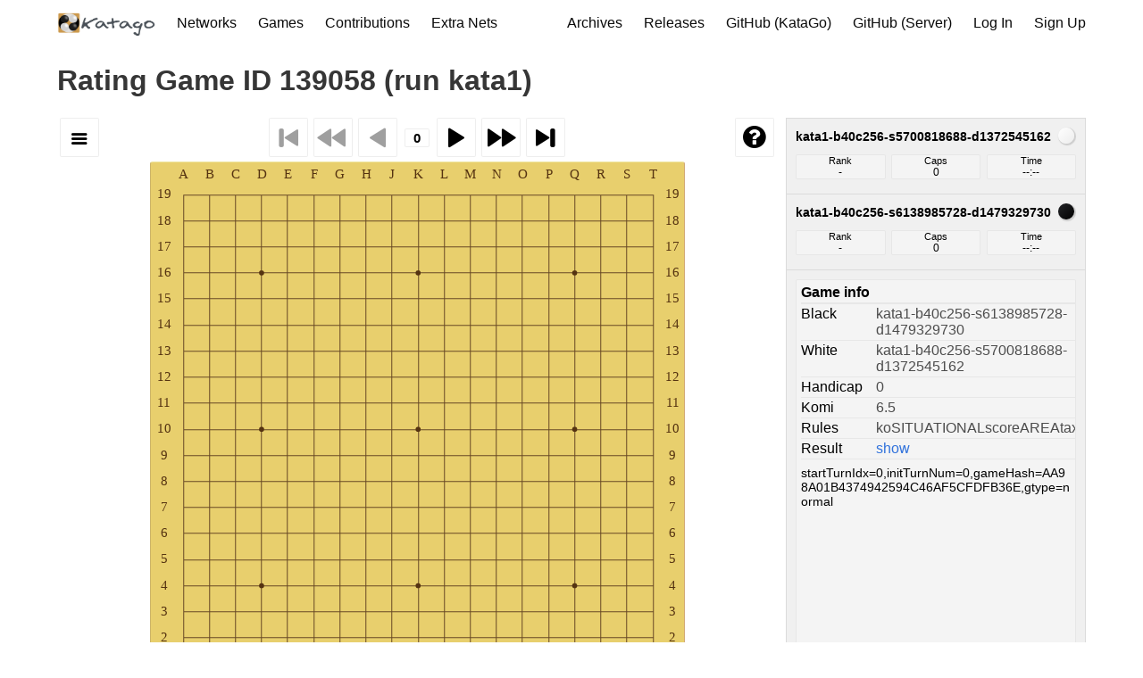

--- FILE ---
content_type: text/html; charset=utf-8
request_url: https://katagotraining.org/sgfplayer/rating-games/139058/
body_size: 2180
content:


<!DOCTYPE html>
<html lang="en">
<head>
  <meta charset="UTF-8">
  <meta name="viewport" content="width=device-width, initial-scale=1">
  <title>
KataGo - Game ID 139058 (run kata1)
</title>
  
    <link rel="stylesheet" href="https://use.fontawesome.com/releases/v5.7.2/css/all.css" integrity="sha384-fnmOCqbTlWIlj8LyTjo7mOUStjsKC4pOpQbqyi7RrhN7udi9RwhKkMHpvLbHG9Sr" crossorigin="anonymous">
    <link rel="stylesheet" href="/static/bulma/css/style.min.f5c756c01867.css">
    <link rel="stylesheet" href="/static/css/custom.389b17b6d939.css">
    <link rel="icon" type="image/png" href="/static/images/favicons/favicon.png" />
    <script>
      document.addEventListener('DOMContentLoaded', () => {
        // Get all "navbar-burger" elements
        const $navbarBurgers = Array.prototype.slice.call(document.querySelectorAll('.navbar-burger'), 0);

        // Check if there are any navbar burgers
        if ($navbarBurgers.length > 0) {

          // Add a click event on each of them
          $navbarBurgers.forEach( el => {
            el.addEventListener('click', () => {
              // Get the target from the "data-target" attribute
              const target = el.dataset.target;
              const $target = document.getElementById(target);
              // Toggle the "is-active" class on both the "navbar-burger" and the "navbar-menu"
              el.classList.toggle('is-active');
              $target.classList.toggle('is-active');

            });
          });
        }

      });
    </script>

    
<script type="text/javascript" src="/static/js/wgo.min.js"></script>
<script type="text/javascript" src="/static/js/wgo.player.min.js"></script>
<link type="text/css" href="/static/css/wgo.player.css" rel="stylesheet" />
<link type="text/css" href="/static/css/wgo-custom.css" rel="stylesheet" />

<script>
window.addEventListener("load", function() {
  var gamePlayer = document.getElementById("gamePlayer");

  var oneColumnLayoutControlBottom = {
    top: ["InfoBox"],
    bottom: ["Control", "CommentBox"]
  };

  var dynamicLayout = [
    {
      conditions: {
        minWidth: 650,
    },
      layout: WGo.BasicPlayer.layouts["right_top"],
      className: "wgo-twocols wgo-large",
    },
    {
      conditions: {
        minWidth: 550,
        minHeight: 600,
      },
      layout: oneColumnLayoutControlBottom,
      className: "wgo-medium"
    },
    {
      conditions: {
        minWidth: 350,
      },
      layout: oneColumnLayoutControlBottom,
      className: "wgo-small"
    },
    {
      layout: oneColumnLayoutControlBottom,
      className: "wgo-xsmall",
    },
  ];

  var player = new WGo.BasicPlayer(gamePlayer, {
    sgfFile: "/sgf-files/rating-games/AA98A01B4374942594C46AF5CFDFB36E.sgf",
    board: { background: "#E8CF6D" },
    layout: dynamicLayout,
    allowIllegalMoves: true,
  });
  player.setCoordinates(true);
});
</script>


  
</head>
<body>


  <div class="container">
    <nav class="navbar">
      <div class="navbar-brand">
        <a class="navbar-item" href="/">
          <img src="/static/images/katago.png" width="110" height="50">
        </a>

        <div class="navbar-burger burger" data-target="navMenuExample">
          <span></span>
          <span></span>
          <span></span>
          <span></span>
          <span></span>
        </div>
      </div>

      <div id="navMenuExample" class="navbar-menu">
        <div class="navbar-start">
          <a class="navbar-item is-active" href="/networks/">
            Networks
          </a>
          <a class="navbar-item is-active" href="/games/">
            Games
          </a>
          <a class="navbar-item is-active" href="/contributions/">
            Contributions
          </a>
          <a class="navbar-item is-active" href="/extra_networks/">
            Extra Nets
          </a>
        </div>

        <div class="navbar-end">
          <a class="navbar-item is-active" href="https://katagoarchive.org/">
            Archives
          </a>
          <a class="navbar-item is-active" href="https://github.com/lightvector/KataGo/releases">
            Releases
          </a>
          <a class="navbar-item is-active" href="https://github.com/lightvector/KataGo">
            GitHub (KataGo)
          </a>
          <a class="navbar-item is-active" href="https://github.com/katago/katago-server">
            GitHub (Server)
          </a>

        
          
          
            <a class="navbar-item is-active" href="/accounts/login/">
              Log In
            </a>
          
          
          
            <a class="navbar-item is-active" href="/accounts/signup/">
              Sign Up
           </a>
          
        
        </div>
      </div>
    </nav>
  </div>




<section class="section">
  <div class="container">
    
      
    

    
      
      


<h1 class="title">Rating Game ID 139058 (run kata1) </h1>


<div id="gamePlayer" style="max-height:90vh">
  WGo.js player did not initialize.
</div>

<p class="button my-4"><a href="/sgf-files/rating-games/AA98A01B4374942594C46AF5CFDFB36E.sgf">Download SGF</a></p>

<h2 class="title mt-5 is-4"> Game Information </h2>
<div class="content">
<ul>
<li> <strong>Game ID:</strong> 139058 </li>
<li> <strong>Uploaded at:</strong> 2021-02-12 06-02-12 UTC </li>
<li> <strong>Submitted by:</strong> yaoge123 </li>

<li> <strong>Black player:</strong> kata1-b40c256-s6138985728-d1479329730 </li>
<li> <strong>White player:</strong> kata1-b40c256-s5700818688-d1372545162 </li>

<li> <strong>BoardSizeX:</strong> 19 </li>
<li> <strong>BoardSizeY:</strong> 19 </li>
<li> <strong>Handicap:</strong> 0 </li>
<li> <strong>Komi:</strong> 6.5 </li>
<li> <strong>Rules:</strong> {&#x27;ko&#x27;: &#x27;SITUATIONAL&#x27;, &#x27;tax&#x27;: &#x27;ALL&#x27;, &#x27;scoring&#x27;: &#x27;AREA&#x27;, &#x27;suicide&#x27;: False, &#x27;hasButton&#x27;: False, &#x27;whiteHandicapBonus&#x27;: &#x27;0&#x27;} <a href='https://lightvector.github.io/KataGo/rules.html'>[rules explanation]</a> </li>
<li> <strong>Game Type:</strong> normal </li>
<li> <strong>Game Length (moves):</strong> 265 </li>
<li> <strong>Extra Metadata:</strong> {} </li>
<li> <strong>Game Outcome:</strong> W+R </li>
<li> <strong>Disabled:</strong> False </li>
</ul>
</div>

    
  </div>
</section>




  <footer class="footer">
    <div class="container">
      <div class="content has-text-centered">
        <p>
          
          <strong><a href="https://github.com/lightvector/KataGo">Katago engine <i class="fab fa-github"></i></a></strong> by <a href="https://github.com/lightvector">lightvector</a>
          (<a href="https://github.com/lightvector/KataGo/blob/master/LICENSE">engine license</a>).
          <strong><a href="https://github.com/katago/katago-server">Katago server <i class="fab fa-github"></i></a></strong> by <a href="https://github.com/lightvector">lightvector</a> and <a href="https://github.com/tychota">tychota</a>
          (<a href="http://opensource.org/licenses/mit-license.php">server code license</a>).
          
          <strong><a href="/privacy/">Privacy and data use policy</a></strong>.
          <strong><a href="/network_license/">Neural Net License</a></strong>.
          
          <br/>
          
          Additional thanks to <a href="https://www.janestreet.com/">Jane Street</a> for supporting KataGo's earlier runs, and to <a href="https://gogodonline.co.uk/">GoGoD</a> and <a href="http://go4go.net/go/">Go4Go</a> for pro games for improving training.
          
          
        </p>
      </div>
    </div>
  </footer>



  

</body>
</html>
